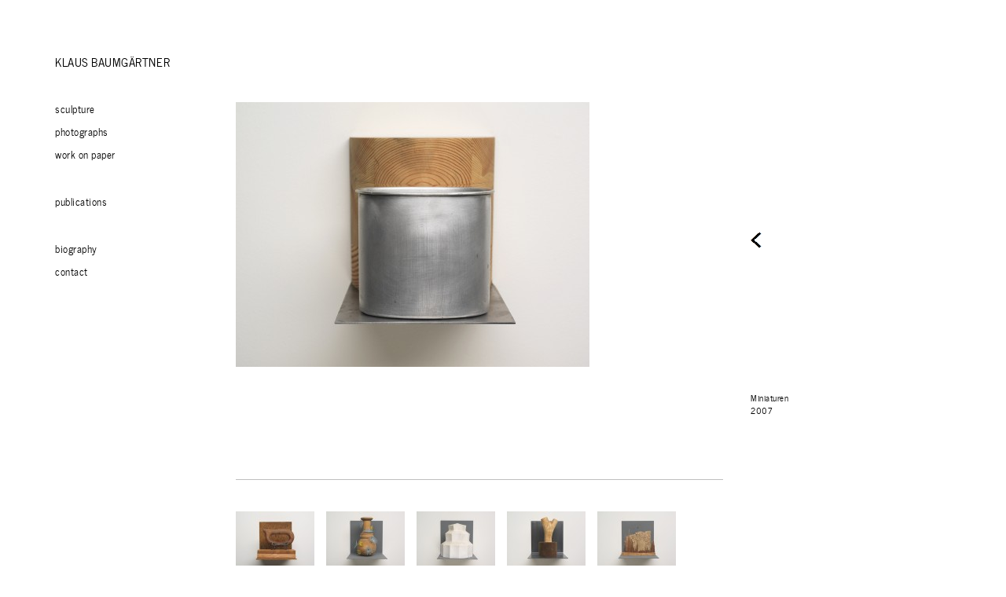

--- FILE ---
content_type: text/html; charset=UTF-8
request_url: https://www.klausbaumgartner.com/publication/sculpture-28/a-1919/
body_size: 7265
content:
<!DOCTYPE html>
<!--[if IE 7]>
<html class="ie ie7" lang="nl">
<![endif]-->
<!--[if IE 8]>
<html class="ie ie8" lang="nl">
<![endif]-->
<!--[if !(IE 7) | !(IE 8)  ]><!-->
<html lang="nl">
<!--<![endif]-->
<head>
<meta charset="UTF-8" />
<meta name="viewport" content="width=device-width, initial-scale=1.0">
<title>A 1919 | Klaus Baumgärtner</title>
<link rel="pingback" href="https://www.klausbaumgartner.com/xmlrpc.php" />
<!--[if lt IE 9]>
<script src="https://www.klausbaumgartner.com/wp-content/themes/klaus-thirteen/js/html5.js" type="text/javascript"></script>
<![endif]-->
<meta name='robots' content='max-image-preview:large' />
<link rel="alternate" type="application/rss+xml" title="Klaus Baumgärtner &raquo; feed" href="https://www.klausbaumgartner.com/feed/" />
<link rel="alternate" type="application/rss+xml" title="Klaus Baumgärtner &raquo; reactiesfeed" href="https://www.klausbaumgartner.com/comments/feed/" />
<link rel="alternate" type="application/rss+xml" title="Klaus Baumgärtner &raquo; A 1919 reactiesfeed" href="https://www.klausbaumgartner.com/publication/sculpture-28/a-1919/feed/" />
<script type="text/javascript">
window._wpemojiSettings = {"baseUrl":"https:\/\/s.w.org\/images\/core\/emoji\/14.0.0\/72x72\/","ext":".png","svgUrl":"https:\/\/s.w.org\/images\/core\/emoji\/14.0.0\/svg\/","svgExt":".svg","source":{"concatemoji":"https:\/\/www.klausbaumgartner.com\/wp-includes\/js\/wp-emoji-release.min.js?ver=6.1.9"}};
/*! This file is auto-generated */
!function(e,a,t){var n,r,o,i=a.createElement("canvas"),p=i.getContext&&i.getContext("2d");function s(e,t){var a=String.fromCharCode,e=(p.clearRect(0,0,i.width,i.height),p.fillText(a.apply(this,e),0,0),i.toDataURL());return p.clearRect(0,0,i.width,i.height),p.fillText(a.apply(this,t),0,0),e===i.toDataURL()}function c(e){var t=a.createElement("script");t.src=e,t.defer=t.type="text/javascript",a.getElementsByTagName("head")[0].appendChild(t)}for(o=Array("flag","emoji"),t.supports={everything:!0,everythingExceptFlag:!0},r=0;r<o.length;r++)t.supports[o[r]]=function(e){if(p&&p.fillText)switch(p.textBaseline="top",p.font="600 32px Arial",e){case"flag":return s([127987,65039,8205,9895,65039],[127987,65039,8203,9895,65039])?!1:!s([55356,56826,55356,56819],[55356,56826,8203,55356,56819])&&!s([55356,57332,56128,56423,56128,56418,56128,56421,56128,56430,56128,56423,56128,56447],[55356,57332,8203,56128,56423,8203,56128,56418,8203,56128,56421,8203,56128,56430,8203,56128,56423,8203,56128,56447]);case"emoji":return!s([129777,127995,8205,129778,127999],[129777,127995,8203,129778,127999])}return!1}(o[r]),t.supports.everything=t.supports.everything&&t.supports[o[r]],"flag"!==o[r]&&(t.supports.everythingExceptFlag=t.supports.everythingExceptFlag&&t.supports[o[r]]);t.supports.everythingExceptFlag=t.supports.everythingExceptFlag&&!t.supports.flag,t.DOMReady=!1,t.readyCallback=function(){t.DOMReady=!0},t.supports.everything||(n=function(){t.readyCallback()},a.addEventListener?(a.addEventListener("DOMContentLoaded",n,!1),e.addEventListener("load",n,!1)):(e.attachEvent("onload",n),a.attachEvent("onreadystatechange",function(){"complete"===a.readyState&&t.readyCallback()})),(e=t.source||{}).concatemoji?c(e.concatemoji):e.wpemoji&&e.twemoji&&(c(e.twemoji),c(e.wpemoji)))}(window,document,window._wpemojiSettings);
</script>
<style type="text/css">
img.wp-smiley,
img.emoji {
	display: inline !important;
	border: none !important;
	box-shadow: none !important;
	height: 1em !important;
	width: 1em !important;
	margin: 0 0.07em !important;
	vertical-align: -0.1em !important;
	background: none !important;
	padding: 0 !important;
}
</style>
	<link rel='stylesheet' id='wp-block-library-css' href='https://www.klausbaumgartner.com/wp-includes/css/dist/block-library/style.min.css?ver=6.1.9' type='text/css' media='all' />
<link rel='stylesheet' id='classic-theme-styles-css' href='https://www.klausbaumgartner.com/wp-includes/css/classic-themes.min.css?ver=1' type='text/css' media='all' />
<style id='global-styles-inline-css' type='text/css'>
body{--wp--preset--color--black: #000000;--wp--preset--color--cyan-bluish-gray: #abb8c3;--wp--preset--color--white: #ffffff;--wp--preset--color--pale-pink: #f78da7;--wp--preset--color--vivid-red: #cf2e2e;--wp--preset--color--luminous-vivid-orange: #ff6900;--wp--preset--color--luminous-vivid-amber: #fcb900;--wp--preset--color--light-green-cyan: #7bdcb5;--wp--preset--color--vivid-green-cyan: #00d084;--wp--preset--color--pale-cyan-blue: #8ed1fc;--wp--preset--color--vivid-cyan-blue: #0693e3;--wp--preset--color--vivid-purple: #9b51e0;--wp--preset--gradient--vivid-cyan-blue-to-vivid-purple: linear-gradient(135deg,rgba(6,147,227,1) 0%,rgb(155,81,224) 100%);--wp--preset--gradient--light-green-cyan-to-vivid-green-cyan: linear-gradient(135deg,rgb(122,220,180) 0%,rgb(0,208,130) 100%);--wp--preset--gradient--luminous-vivid-amber-to-luminous-vivid-orange: linear-gradient(135deg,rgba(252,185,0,1) 0%,rgba(255,105,0,1) 100%);--wp--preset--gradient--luminous-vivid-orange-to-vivid-red: linear-gradient(135deg,rgba(255,105,0,1) 0%,rgb(207,46,46) 100%);--wp--preset--gradient--very-light-gray-to-cyan-bluish-gray: linear-gradient(135deg,rgb(238,238,238) 0%,rgb(169,184,195) 100%);--wp--preset--gradient--cool-to-warm-spectrum: linear-gradient(135deg,rgb(74,234,220) 0%,rgb(151,120,209) 20%,rgb(207,42,186) 40%,rgb(238,44,130) 60%,rgb(251,105,98) 80%,rgb(254,248,76) 100%);--wp--preset--gradient--blush-light-purple: linear-gradient(135deg,rgb(255,206,236) 0%,rgb(152,150,240) 100%);--wp--preset--gradient--blush-bordeaux: linear-gradient(135deg,rgb(254,205,165) 0%,rgb(254,45,45) 50%,rgb(107,0,62) 100%);--wp--preset--gradient--luminous-dusk: linear-gradient(135deg,rgb(255,203,112) 0%,rgb(199,81,192) 50%,rgb(65,88,208) 100%);--wp--preset--gradient--pale-ocean: linear-gradient(135deg,rgb(255,245,203) 0%,rgb(182,227,212) 50%,rgb(51,167,181) 100%);--wp--preset--gradient--electric-grass: linear-gradient(135deg,rgb(202,248,128) 0%,rgb(113,206,126) 100%);--wp--preset--gradient--midnight: linear-gradient(135deg,rgb(2,3,129) 0%,rgb(40,116,252) 100%);--wp--preset--duotone--dark-grayscale: url('#wp-duotone-dark-grayscale');--wp--preset--duotone--grayscale: url('#wp-duotone-grayscale');--wp--preset--duotone--purple-yellow: url('#wp-duotone-purple-yellow');--wp--preset--duotone--blue-red: url('#wp-duotone-blue-red');--wp--preset--duotone--midnight: url('#wp-duotone-midnight');--wp--preset--duotone--magenta-yellow: url('#wp-duotone-magenta-yellow');--wp--preset--duotone--purple-green: url('#wp-duotone-purple-green');--wp--preset--duotone--blue-orange: url('#wp-duotone-blue-orange');--wp--preset--font-size--small: 13px;--wp--preset--font-size--medium: 20px;--wp--preset--font-size--large: 36px;--wp--preset--font-size--x-large: 42px;--wp--preset--spacing--20: 0.44rem;--wp--preset--spacing--30: 0.67rem;--wp--preset--spacing--40: 1rem;--wp--preset--spacing--50: 1.5rem;--wp--preset--spacing--60: 2.25rem;--wp--preset--spacing--70: 3.38rem;--wp--preset--spacing--80: 5.06rem;}:where(.is-layout-flex){gap: 0.5em;}body .is-layout-flow > .alignleft{float: left;margin-inline-start: 0;margin-inline-end: 2em;}body .is-layout-flow > .alignright{float: right;margin-inline-start: 2em;margin-inline-end: 0;}body .is-layout-flow > .aligncenter{margin-left: auto !important;margin-right: auto !important;}body .is-layout-constrained > .alignleft{float: left;margin-inline-start: 0;margin-inline-end: 2em;}body .is-layout-constrained > .alignright{float: right;margin-inline-start: 2em;margin-inline-end: 0;}body .is-layout-constrained > .aligncenter{margin-left: auto !important;margin-right: auto !important;}body .is-layout-constrained > :where(:not(.alignleft):not(.alignright):not(.alignfull)){max-width: var(--wp--style--global--content-size);margin-left: auto !important;margin-right: auto !important;}body .is-layout-constrained > .alignwide{max-width: var(--wp--style--global--wide-size);}body .is-layout-flex{display: flex;}body .is-layout-flex{flex-wrap: wrap;align-items: center;}body .is-layout-flex > *{margin: 0;}:where(.wp-block-columns.is-layout-flex){gap: 2em;}.has-black-color{color: var(--wp--preset--color--black) !important;}.has-cyan-bluish-gray-color{color: var(--wp--preset--color--cyan-bluish-gray) !important;}.has-white-color{color: var(--wp--preset--color--white) !important;}.has-pale-pink-color{color: var(--wp--preset--color--pale-pink) !important;}.has-vivid-red-color{color: var(--wp--preset--color--vivid-red) !important;}.has-luminous-vivid-orange-color{color: var(--wp--preset--color--luminous-vivid-orange) !important;}.has-luminous-vivid-amber-color{color: var(--wp--preset--color--luminous-vivid-amber) !important;}.has-light-green-cyan-color{color: var(--wp--preset--color--light-green-cyan) !important;}.has-vivid-green-cyan-color{color: var(--wp--preset--color--vivid-green-cyan) !important;}.has-pale-cyan-blue-color{color: var(--wp--preset--color--pale-cyan-blue) !important;}.has-vivid-cyan-blue-color{color: var(--wp--preset--color--vivid-cyan-blue) !important;}.has-vivid-purple-color{color: var(--wp--preset--color--vivid-purple) !important;}.has-black-background-color{background-color: var(--wp--preset--color--black) !important;}.has-cyan-bluish-gray-background-color{background-color: var(--wp--preset--color--cyan-bluish-gray) !important;}.has-white-background-color{background-color: var(--wp--preset--color--white) !important;}.has-pale-pink-background-color{background-color: var(--wp--preset--color--pale-pink) !important;}.has-vivid-red-background-color{background-color: var(--wp--preset--color--vivid-red) !important;}.has-luminous-vivid-orange-background-color{background-color: var(--wp--preset--color--luminous-vivid-orange) !important;}.has-luminous-vivid-amber-background-color{background-color: var(--wp--preset--color--luminous-vivid-amber) !important;}.has-light-green-cyan-background-color{background-color: var(--wp--preset--color--light-green-cyan) !important;}.has-vivid-green-cyan-background-color{background-color: var(--wp--preset--color--vivid-green-cyan) !important;}.has-pale-cyan-blue-background-color{background-color: var(--wp--preset--color--pale-cyan-blue) !important;}.has-vivid-cyan-blue-background-color{background-color: var(--wp--preset--color--vivid-cyan-blue) !important;}.has-vivid-purple-background-color{background-color: var(--wp--preset--color--vivid-purple) !important;}.has-black-border-color{border-color: var(--wp--preset--color--black) !important;}.has-cyan-bluish-gray-border-color{border-color: var(--wp--preset--color--cyan-bluish-gray) !important;}.has-white-border-color{border-color: var(--wp--preset--color--white) !important;}.has-pale-pink-border-color{border-color: var(--wp--preset--color--pale-pink) !important;}.has-vivid-red-border-color{border-color: var(--wp--preset--color--vivid-red) !important;}.has-luminous-vivid-orange-border-color{border-color: var(--wp--preset--color--luminous-vivid-orange) !important;}.has-luminous-vivid-amber-border-color{border-color: var(--wp--preset--color--luminous-vivid-amber) !important;}.has-light-green-cyan-border-color{border-color: var(--wp--preset--color--light-green-cyan) !important;}.has-vivid-green-cyan-border-color{border-color: var(--wp--preset--color--vivid-green-cyan) !important;}.has-pale-cyan-blue-border-color{border-color: var(--wp--preset--color--pale-cyan-blue) !important;}.has-vivid-cyan-blue-border-color{border-color: var(--wp--preset--color--vivid-cyan-blue) !important;}.has-vivid-purple-border-color{border-color: var(--wp--preset--color--vivid-purple) !important;}.has-vivid-cyan-blue-to-vivid-purple-gradient-background{background: var(--wp--preset--gradient--vivid-cyan-blue-to-vivid-purple) !important;}.has-light-green-cyan-to-vivid-green-cyan-gradient-background{background: var(--wp--preset--gradient--light-green-cyan-to-vivid-green-cyan) !important;}.has-luminous-vivid-amber-to-luminous-vivid-orange-gradient-background{background: var(--wp--preset--gradient--luminous-vivid-amber-to-luminous-vivid-orange) !important;}.has-luminous-vivid-orange-to-vivid-red-gradient-background{background: var(--wp--preset--gradient--luminous-vivid-orange-to-vivid-red) !important;}.has-very-light-gray-to-cyan-bluish-gray-gradient-background{background: var(--wp--preset--gradient--very-light-gray-to-cyan-bluish-gray) !important;}.has-cool-to-warm-spectrum-gradient-background{background: var(--wp--preset--gradient--cool-to-warm-spectrum) !important;}.has-blush-light-purple-gradient-background{background: var(--wp--preset--gradient--blush-light-purple) !important;}.has-blush-bordeaux-gradient-background{background: var(--wp--preset--gradient--blush-bordeaux) !important;}.has-luminous-dusk-gradient-background{background: var(--wp--preset--gradient--luminous-dusk) !important;}.has-pale-ocean-gradient-background{background: var(--wp--preset--gradient--pale-ocean) !important;}.has-electric-grass-gradient-background{background: var(--wp--preset--gradient--electric-grass) !important;}.has-midnight-gradient-background{background: var(--wp--preset--gradient--midnight) !important;}.has-small-font-size{font-size: var(--wp--preset--font-size--small) !important;}.has-medium-font-size{font-size: var(--wp--preset--font-size--medium) !important;}.has-large-font-size{font-size: var(--wp--preset--font-size--large) !important;}.has-x-large-font-size{font-size: var(--wp--preset--font-size--x-large) !important;}
.wp-block-navigation a:where(:not(.wp-element-button)){color: inherit;}
:where(.wp-block-columns.is-layout-flex){gap: 2em;}
.wp-block-pullquote{font-size: 1.5em;line-height: 1.6;}
</style>
<link rel='stylesheet' id='font-opensans-css' href='https://www.klausbaumgartner.com/wp-content/themes/klaus-thirteen/font/newscycle/stylesheet.css?ver=6.1.9' type='text/css' media='all' />
<link rel='stylesheet' id='theme-ui-css' href='https://www.klausbaumgartner.com/wp-content/uploads/wp-less/klaus-thirteen/style/ui-61be8b4ed3.css' type='text/css' media='all' />
<script type='text/javascript' src='https://www.klausbaumgartner.com/wp-includes/js/jquery/jquery.min.js?ver=3.6.1' id='jquery-core-js'></script>
<script type='text/javascript' src='https://www.klausbaumgartner.com/wp-includes/js/jquery/jquery-migrate.min.js?ver=3.3.2' id='jquery-migrate-js'></script>
<link rel="https://api.w.org/" href="https://www.klausbaumgartner.com/wp-json/" /><link rel="alternate" type="application/json" href="https://www.klausbaumgartner.com/wp-json/wp/v2/media/197" /><link rel="EditURI" type="application/rsd+xml" title="RSD" href="https://www.klausbaumgartner.com/xmlrpc.php?rsd" />
<link rel="wlwmanifest" type="application/wlwmanifest+xml" href="https://www.klausbaumgartner.com/wp-includes/wlwmanifest.xml" />
<meta name="generator" content="WordPress 6.1.9" />
<link rel='shortlink' href='https://www.klausbaumgartner.com/?p=197' />
<link rel="alternate" type="application/json+oembed" href="https://www.klausbaumgartner.com/wp-json/oembed/1.0/embed?url=https%3A%2F%2Fwww.klausbaumgartner.com%2Fpublication%2Fsculpture-28%2Fa-1919%2F" />
<link rel="alternate" type="text/xml+oembed" href="https://www.klausbaumgartner.com/wp-json/oembed/1.0/embed?url=https%3A%2F%2Fwww.klausbaumgartner.com%2Fpublication%2Fsculpture-28%2Fa-1919%2F&#038;format=xml" />
</head>

<body class="attachment attachment-template-default single single-attachment postid-197 attachmentid-197 attachment-jpeg">
<div id="page" class="hfeed site">

	<!--[if lt IE 8]>
	<div id="browser_nag">
		<p>Het lijkt erop dat je een oude versie van Internet Explorer gebruikt. Het gebruiken van een gedateerde browser maakt je computer onveilig. Werk nu je browser bij voor de beste ervaring.</p>
		<p><a target="_blank" href="http://www.microsoft.com/windows/internet-explorer/">Update Internet Explorer</A> of leer je hoe goed en veilig kunt <a target="_blank" href="http://browsehappy.com/?locale=nl_NL">bladeren</a>.</p>
	</div>
	<![endif]-->
	
	<header id="masthead" class="site-header span12" role="banner">
	
		<div id="branding" class="vcard">
		
			<a class="site-title url fn n" href="https://www.klausbaumgartner.com/" title="Klaus Baumgärtner" rel="home">Klaus Baumgärtner</a>
			
		</div> <!-- #branding -->   

	</header><!-- #masthead -->
		
	
	<div id="main" class="wrapper">
	
		<nav id="primary-nav">         
			
                    <ul id="menu-menu-1" class="nav"><li id="menu-item-34" class="menu-item menu-item-type-taxonomy menu-item-object-medium menu-item-34"><a href="https://www.klausbaumgartner.com/m/sculpture/">Sculpture</a></li>
<li id="menu-item-32" class="menu-item menu-item-type-taxonomy menu-item-object-medium menu-item-32"><a href="https://www.klausbaumgartner.com/m/photographs/">Photographs</a></li>
<li id="menu-item-35" class="seperator menu-item menu-item-type-taxonomy menu-item-object-medium menu-item-35"><a href="https://www.klausbaumgartner.com/m/work-on-paper/">Work on paper</a></li>
<li id="menu-item-33" class="seperator menu-item menu-item-type-taxonomy menu-item-object-medium menu-item-33"><a href="https://www.klausbaumgartner.com/m/publications/">Publications</a></li>
<li id="menu-item-26" class="menu-item menu-item-type-post_type menu-item-object-page menu-item-has-children menu-item-26"><a href="https://www.klausbaumgartner.com/biography/">Biography</a>
<ul class="sub-menu">
	<li id="menu-item-27" class="menu-item menu-item-type-post_type menu-item-object-page menu-item-27"><a href="https://www.klausbaumgartner.com/biography/bibliography/">Bibliography</a></li>
	<li id="menu-item-29" class="menu-item menu-item-type-post_type menu-item-object-page menu-item-29"><a href="https://www.klausbaumgartner.com/biography/exhibitions/">Exhibitions</a></li>
	<li id="menu-item-338" class="menu-item menu-item-type-post_type menu-item-object-page menu-item-338"><a href="https://www.klausbaumgartner.com/biography/participations/">Participations</a></li>
	<li id="menu-item-30" class="menu-item menu-item-type-post_type menu-item-object-page menu-item-30"><a href="https://www.klausbaumgartner.com/biography/writings/">Writings</a></li>
	<li id="menu-item-43" class="menu-item menu-item-type-post_type menu-item-object-page menu-item-43"><a href="https://www.klausbaumgartner.com/biography/album/">Album</a></li>
</ul>
</li>
<li id="menu-item-31" class="menu-item menu-item-type-post_type menu-item-object-page menu-item-31"><a href="https://www.klausbaumgartner.com/contact/">Contact</a></li>
</ul>    		
		</nav>

<div id="primary" class="site-content">
	<div id="content" role="main">

		<div id="the_attachment">
									
						<img src="https://www.klausbaumgartner.com/wp-content/uploads/2014/06/Miniaturen-006_L-450x337.jpg"
					width="450"
					height="337" class="attachment-medium" />
					
							
		
						
			<div class="entry-content">
								<p>Miniaturen<br />
2007</p>
			</div>
		</div>
		
		<div class="horz"></div>
		<ul class="list-publications masonry" id="publications">
		<li style="width:100px; height:75px;" class="post-attachment mime-image-jpeg data-design-thumbnail"><a href='https://www.klausbaumgartner.com/publication/sculpture-28/a-1912/'><img width="100" height="75" src="https://www.klausbaumgartner.com/wp-content/uploads/2014/06/Miniaturen-001_L-100x75.jpg" class="attachment-publication-thumbnail size-publication-thumbnail" alt="" decoding="async" loading="lazy" srcset="https://www.klausbaumgartner.com/wp-content/uploads/2014/06/Miniaturen-001_L-100x75.jpg 100w, https://www.klausbaumgartner.com/wp-content/uploads/2014/06/Miniaturen-001_L-300x225.jpg 300w, https://www.klausbaumgartner.com/wp-content/uploads/2014/06/Miniaturen-001_L-1024x768.jpg 1024w, https://www.klausbaumgartner.com/wp-content/uploads/2014/06/Miniaturen-001_L-450x337.jpg 450w, https://www.klausbaumgartner.com/wp-content/uploads/2014/06/Miniaturen-001_L-99x75.jpg 99w, https://www.klausbaumgartner.com/wp-content/uploads/2014/06/Miniaturen-001_L-359x270.jpg 359w, https://www.klausbaumgartner.com/wp-content/uploads/2014/06/Miniaturen-001_L.jpg 1813w" sizes="(max-width: 100px) 100vw, 100px" /></a></li><li style="width:100px; height:75px;" class="post-attachment mime-image-jpeg data-design-thumbnail"><a href='https://www.klausbaumgartner.com/publication/sculpture-28/a-1913/'><img width="100" height="75" src="https://www.klausbaumgartner.com/wp-content/uploads/2014/06/Miniaturen-002_L-100x75.jpg" class="attachment-publication-thumbnail size-publication-thumbnail" alt="" decoding="async" loading="lazy" srcset="https://www.klausbaumgartner.com/wp-content/uploads/2014/06/Miniaturen-002_L-100x75.jpg 100w, https://www.klausbaumgartner.com/wp-content/uploads/2014/06/Miniaturen-002_L-300x225.jpg 300w, https://www.klausbaumgartner.com/wp-content/uploads/2014/06/Miniaturen-002_L-1024x768.jpg 1024w, https://www.klausbaumgartner.com/wp-content/uploads/2014/06/Miniaturen-002_L-450x337.jpg 450w, https://www.klausbaumgartner.com/wp-content/uploads/2014/06/Miniaturen-002_L-99x75.jpg 99w, https://www.klausbaumgartner.com/wp-content/uploads/2014/06/Miniaturen-002_L-359x270.jpg 359w, https://www.klausbaumgartner.com/wp-content/uploads/2014/06/Miniaturen-002_L.jpg 1813w" sizes="(max-width: 100px) 100vw, 100px" /></a></li><li style="width:100px; height:75px;" class="post-attachment mime-image-jpeg data-design-thumbnail"><a href='https://www.klausbaumgartner.com/publication/sculpture-28/a-1914/'><img width="100" height="75" src="https://www.klausbaumgartner.com/wp-content/uploads/2014/06/Miniaturen-003_L-100x75.jpg" class="attachment-publication-thumbnail size-publication-thumbnail" alt="" decoding="async" loading="lazy" srcset="https://www.klausbaumgartner.com/wp-content/uploads/2014/06/Miniaturen-003_L-100x75.jpg 100w, https://www.klausbaumgartner.com/wp-content/uploads/2014/06/Miniaturen-003_L-300x225.jpg 300w, https://www.klausbaumgartner.com/wp-content/uploads/2014/06/Miniaturen-003_L-1024x768.jpg 1024w, https://www.klausbaumgartner.com/wp-content/uploads/2014/06/Miniaturen-003_L-450x337.jpg 450w, https://www.klausbaumgartner.com/wp-content/uploads/2014/06/Miniaturen-003_L-99x75.jpg 99w, https://www.klausbaumgartner.com/wp-content/uploads/2014/06/Miniaturen-003_L-359x270.jpg 359w, https://www.klausbaumgartner.com/wp-content/uploads/2014/06/Miniaturen-003_L.jpg 1813w" sizes="(max-width: 100px) 100vw, 100px" /></a></li><li style="width:100px; height:75px;" class="post-attachment mime-image-jpeg data-design-thumbnail"><a href='https://www.klausbaumgartner.com/publication/sculpture-28/a-1916/'><img width="100" height="75" src="https://www.klausbaumgartner.com/wp-content/uploads/2014/06/Miniaturen-004_L-100x75.jpg" class="attachment-publication-thumbnail size-publication-thumbnail" alt="" decoding="async" loading="lazy" srcset="https://www.klausbaumgartner.com/wp-content/uploads/2014/06/Miniaturen-004_L-100x75.jpg 100w, https://www.klausbaumgartner.com/wp-content/uploads/2014/06/Miniaturen-004_L-300x225.jpg 300w, https://www.klausbaumgartner.com/wp-content/uploads/2014/06/Miniaturen-004_L-1024x768.jpg 1024w, https://www.klausbaumgartner.com/wp-content/uploads/2014/06/Miniaturen-004_L-450x337.jpg 450w, https://www.klausbaumgartner.com/wp-content/uploads/2014/06/Miniaturen-004_L-99x75.jpg 99w, https://www.klausbaumgartner.com/wp-content/uploads/2014/06/Miniaturen-004_L-359x270.jpg 359w, https://www.klausbaumgartner.com/wp-content/uploads/2014/06/Miniaturen-004_L.jpg 1813w" sizes="(max-width: 100px) 100vw, 100px" /></a></li><li style="width:100px; height:75px;" class="post-attachment mime-image-jpeg data-design-thumbnail"><a href='https://www.klausbaumgartner.com/publication/sculpture-28/a-1918/'><img width="100" height="75" src="https://www.klausbaumgartner.com/wp-content/uploads/2014/06/Miniaturen-005_L-100x75.jpg" class="attachment-publication-thumbnail size-publication-thumbnail" alt="" decoding="async" loading="lazy" srcset="https://www.klausbaumgartner.com/wp-content/uploads/2014/06/Miniaturen-005_L-100x75.jpg 100w, https://www.klausbaumgartner.com/wp-content/uploads/2014/06/Miniaturen-005_L-300x225.jpg 300w, https://www.klausbaumgartner.com/wp-content/uploads/2014/06/Miniaturen-005_L-1024x768.jpg 1024w, https://www.klausbaumgartner.com/wp-content/uploads/2014/06/Miniaturen-005_L-450x337.jpg 450w, https://www.klausbaumgartner.com/wp-content/uploads/2014/06/Miniaturen-005_L-99x75.jpg 99w, https://www.klausbaumgartner.com/wp-content/uploads/2014/06/Miniaturen-005_L-359x270.jpg 359w, https://www.klausbaumgartner.com/wp-content/uploads/2014/06/Miniaturen-005_L.jpg 1813w" sizes="(max-width: 100px) 100vw, 100px" /></a></li><li style="width:100px; height:75px;" class="post-attachment mime-image-jpeg data-design-thumbnail"><a href='https://www.klausbaumgartner.com/publication/sculpture-28/a-1919/'><img width="100" height="75" src="https://www.klausbaumgartner.com/wp-content/uploads/2014/06/Miniaturen-006_L-100x75.jpg" class="attachment-publication-thumbnail size-publication-thumbnail" alt="" decoding="async" loading="lazy" srcset="https://www.klausbaumgartner.com/wp-content/uploads/2014/06/Miniaturen-006_L-100x75.jpg 100w, https://www.klausbaumgartner.com/wp-content/uploads/2014/06/Miniaturen-006_L-300x225.jpg 300w, https://www.klausbaumgartner.com/wp-content/uploads/2014/06/Miniaturen-006_L-1024x768.jpg 1024w, https://www.klausbaumgartner.com/wp-content/uploads/2014/06/Miniaturen-006_L-450x337.jpg 450w, https://www.klausbaumgartner.com/wp-content/uploads/2014/06/Miniaturen-006_L-99x75.jpg 99w, https://www.klausbaumgartner.com/wp-content/uploads/2014/06/Miniaturen-006_L-359x270.jpg 359w, https://www.klausbaumgartner.com/wp-content/uploads/2014/06/Miniaturen-006_L.jpg 1813w" sizes="(max-width: 100px) 100vw, 100px" /></a></li>		</ul>
		<div class="horz"></div>
				
		
		<nav>
			<span class="prev-link">
				<a rel="prev" href="https://www.klausbaumgartner.com/publication/sculpture-28/a-1918/"><img src="https://www.klausbaumgartner.com/wp-content/themes/klaus-thirteen/img/prev.png"/></a>			</span> <span class="next-link">
							</span>
		</nav>

				
		<ul class="list-publications masonry publications-nav" data-term="term-sculpture" id="attachment-navigation">
		
			<li id="attachment-167" style="width:67px; height:100px; left:0px; top:0px;"><a  href="https://www.klausbaumgartner.com/publication/sculpture-1/"><img width="67" height="100" src="https://www.klausbaumgartner.com/wp-content/uploads/2014/06/14-03-13_Klaus-Baumgartner_0003_staand_L-67x100.jpg" class="attachment-publication-thumbnail size-publication-thumbnail" alt="" decoding="async" loading="lazy" srcset="https://www.klausbaumgartner.com/wp-content/uploads/2014/06/14-03-13_Klaus-Baumgartner_0003_staand_L-67x100.jpg 67w, https://www.klausbaumgartner.com/wp-content/uploads/2014/06/14-03-13_Klaus-Baumgartner_0003_staand_L-203x300.jpg 203w, https://www.klausbaumgartner.com/wp-content/uploads/2014/06/14-03-13_Klaus-Baumgartner_0003_staand_L-695x1024.jpg 695w, https://www.klausbaumgartner.com/wp-content/uploads/2014/06/14-03-13_Klaus-Baumgartner_0003_staand_L-271x400.jpg 271w, https://www.klausbaumgartner.com/wp-content/uploads/2014/06/14-03-13_Klaus-Baumgartner_0003_staand_L-50x75.jpg 50w, https://www.klausbaumgartner.com/wp-content/uploads/2014/06/14-03-13_Klaus-Baumgartner_0003_staand_L-183x270.jpg 183w" sizes="(max-width: 67px) 100vw, 67px" /><span class="year"></span></a></li><li id="attachment-168" style="width:100px; height:75px; left:83px; top:0px;"><a  href="https://www.klausbaumgartner.com/publication/sculpture-2/"><img width="100" height="75" src="https://www.klausbaumgartner.com/wp-content/uploads/2014/06/14-03-13_Klaus-Baumgartner_0005_L-100x75.jpg" class="attachment-publication-thumbnail size-publication-thumbnail" alt="" decoding="async" loading="lazy" srcset="https://www.klausbaumgartner.com/wp-content/uploads/2014/06/14-03-13_Klaus-Baumgartner_0005_L-100x75.jpg 100w, https://www.klausbaumgartner.com/wp-content/uploads/2014/06/14-03-13_Klaus-Baumgartner_0005_L-300x225.jpg 300w, https://www.klausbaumgartner.com/wp-content/uploads/2014/06/14-03-13_Klaus-Baumgartner_0005_L-1024x768.jpg 1024w, https://www.klausbaumgartner.com/wp-content/uploads/2014/06/14-03-13_Klaus-Baumgartner_0005_L-450x337.jpg 450w, https://www.klausbaumgartner.com/wp-content/uploads/2014/06/14-03-13_Klaus-Baumgartner_0005_L-99x75.jpg 99w, https://www.klausbaumgartner.com/wp-content/uploads/2014/06/14-03-13_Klaus-Baumgartner_0005_L-359x270.jpg 359w" sizes="(max-width: 100px) 100vw, 100px" /><span class="year"></span></a></li><li id="attachment-169" style="width:100px; height:75px; left:198px; top:0px;"><a  href="https://www.klausbaumgartner.com/publication/sculpture-3/"><img width="100" height="75" src="https://www.klausbaumgartner.com/wp-content/uploads/2014/06/14-03-13_Klaus-Baumgartner_0007_L-100x75.jpg" class="attachment-publication-thumbnail size-publication-thumbnail" alt="" decoding="async" loading="lazy" srcset="https://www.klausbaumgartner.com/wp-content/uploads/2014/06/14-03-13_Klaus-Baumgartner_0007_L-100x75.jpg 100w, https://www.klausbaumgartner.com/wp-content/uploads/2014/06/14-03-13_Klaus-Baumgartner_0007_L-300x225.jpg 300w, https://www.klausbaumgartner.com/wp-content/uploads/2014/06/14-03-13_Klaus-Baumgartner_0007_L-1024x768.jpg 1024w, https://www.klausbaumgartner.com/wp-content/uploads/2014/06/14-03-13_Klaus-Baumgartner_0007_L-450x337.jpg 450w, https://www.klausbaumgartner.com/wp-content/uploads/2014/06/14-03-13_Klaus-Baumgartner_0007_L-99x75.jpg 99w, https://www.klausbaumgartner.com/wp-content/uploads/2014/06/14-03-13_Klaus-Baumgartner_0007_L-359x270.jpg 359w" sizes="(max-width: 100px) 100vw, 100px" /><span class="year"></span></a></li><li id="attachment-170" style="width:100px; height:75px; left:313px; top:0px;"><a  href="https://www.klausbaumgartner.com/publication/sculpture-4/"><img width="100" height="75" src="https://www.klausbaumgartner.com/wp-content/uploads/2014/06/14-03-13_Klaus-Baumgartner_0008_L-100x75.jpg" class="attachment-publication-thumbnail size-publication-thumbnail" alt="" decoding="async" loading="lazy" srcset="https://www.klausbaumgartner.com/wp-content/uploads/2014/06/14-03-13_Klaus-Baumgartner_0008_L-100x75.jpg 100w, https://www.klausbaumgartner.com/wp-content/uploads/2014/06/14-03-13_Klaus-Baumgartner_0008_L-300x225.jpg 300w, https://www.klausbaumgartner.com/wp-content/uploads/2014/06/14-03-13_Klaus-Baumgartner_0008_L-1024x768.jpg 1024w, https://www.klausbaumgartner.com/wp-content/uploads/2014/06/14-03-13_Klaus-Baumgartner_0008_L-450x337.jpg 450w, https://www.klausbaumgartner.com/wp-content/uploads/2014/06/14-03-13_Klaus-Baumgartner_0008_L-99x75.jpg 99w, https://www.klausbaumgartner.com/wp-content/uploads/2014/06/14-03-13_Klaus-Baumgartner_0008_L-359x270.jpg 359w" sizes="(max-width: 100px) 100vw, 100px" /><span class="year"></span></a></li><li id="attachment-171" style="width:75px; height:100px; left:428px; top:0px;"><a  href="https://www.klausbaumgartner.com/publication/sculpture-5/"><img width="75" height="100" src="https://www.klausbaumgartner.com/wp-content/uploads/2014/06/14-03-13_Klaus-Baumgartner_0012_L-75x100.jpg" class="attachment-publication-thumbnail size-publication-thumbnail" alt="" decoding="async" loading="lazy" srcset="https://www.klausbaumgartner.com/wp-content/uploads/2014/06/14-03-13_Klaus-Baumgartner_0012_L-75x100.jpg 75w, https://www.klausbaumgartner.com/wp-content/uploads/2014/06/14-03-13_Klaus-Baumgartner_0012_L-225x300.jpg 225w, https://www.klausbaumgartner.com/wp-content/uploads/2014/06/14-03-13_Klaus-Baumgartner_0012_L-768x1024.jpg 768w, https://www.klausbaumgartner.com/wp-content/uploads/2014/06/14-03-13_Klaus-Baumgartner_0012_L-300x400.jpg 300w, https://www.klausbaumgartner.com/wp-content/uploads/2014/06/14-03-13_Klaus-Baumgartner_0012_L-56x75.jpg 56w, https://www.klausbaumgartner.com/wp-content/uploads/2014/06/14-03-13_Klaus-Baumgartner_0012_L-202x270.jpg 202w, https://www.klausbaumgartner.com/wp-content/uploads/2014/06/14-03-13_Klaus-Baumgartner_0012_L.jpg 1804w" sizes="(max-width: 75px) 100vw, 75px" /><span class="year"></span></a></li><li id="attachment-175" style="width:75px; height:100px; left:0px; top:115px;"><a  href="https://www.klausbaumgartner.com/publication/sculpture-8/"><img width="75" height="100" src="https://www.klausbaumgartner.com/wp-content/uploads/2014/06/14-03-13_Klaus-Baumgartner_0019_L-75x100.jpg" class="attachment-publication-thumbnail size-publication-thumbnail" alt="" decoding="async" loading="lazy" srcset="https://www.klausbaumgartner.com/wp-content/uploads/2014/06/14-03-13_Klaus-Baumgartner_0019_L-75x100.jpg 75w, https://www.klausbaumgartner.com/wp-content/uploads/2014/06/14-03-13_Klaus-Baumgartner_0019_L-225x300.jpg 225w, https://www.klausbaumgartner.com/wp-content/uploads/2014/06/14-03-13_Klaus-Baumgartner_0019_L-768x1024.jpg 768w, https://www.klausbaumgartner.com/wp-content/uploads/2014/06/14-03-13_Klaus-Baumgartner_0019_L-300x400.jpg 300w, https://www.klausbaumgartner.com/wp-content/uploads/2014/06/14-03-13_Klaus-Baumgartner_0019_L-56x75.jpg 56w, https://www.klausbaumgartner.com/wp-content/uploads/2014/06/14-03-13_Klaus-Baumgartner_0019_L-202x270.jpg 202w, https://www.klausbaumgartner.com/wp-content/uploads/2014/06/14-03-13_Klaus-Baumgartner_0019_L.jpg 1804w" sizes="(max-width: 75px) 100vw, 75px" /><span class="year"></span></a></li><li id="attachment-177" style="width:74px; height:100px; left:90px; top:90px;"><a  href="https://www.klausbaumgartner.com/publication/sculpture-10/"><img width="74" height="100" src="https://www.klausbaumgartner.com/wp-content/uploads/2014/06/klaus_object_002_L-74x100.jpg" class="attachment-publication-thumbnail size-publication-thumbnail" alt="" decoding="async" loading="lazy" srcset="https://www.klausbaumgartner.com/wp-content/uploads/2014/06/klaus_object_002_L-74x100.jpg 74w, https://www.klausbaumgartner.com/wp-content/uploads/2014/06/klaus_object_002_L-223x300.jpg 223w, https://www.klausbaumgartner.com/wp-content/uploads/2014/06/klaus_object_002_L-761x1024.jpg 761w, https://www.klausbaumgartner.com/wp-content/uploads/2014/06/klaus_object_002_L-297x400.jpg 297w, https://www.klausbaumgartner.com/wp-content/uploads/2014/06/klaus_object_002_L-55x75.jpg 55w, https://www.klausbaumgartner.com/wp-content/uploads/2014/06/klaus_object_002_L-200x270.jpg 200w, https://www.klausbaumgartner.com/wp-content/uploads/2014/06/klaus_object_002_L.jpg 830w" sizes="(max-width: 74px) 100vw, 74px" /><span class="year"></span></a></li><li id="attachment-251" style="width:74px; height:100px; left:176px; top:90px;"><a  href="https://www.klausbaumgartner.com/publication/sculpture-17/"><img width="74" height="100" src="https://www.klausbaumgartner.com/wp-content/uploads/2014/07/klaus_object_010_L-74x100.jpg" class="attachment-publication-thumbnail size-publication-thumbnail" alt="" decoding="async" loading="lazy" srcset="https://www.klausbaumgartner.com/wp-content/uploads/2014/07/klaus_object_010_L-74x100.jpg 74w, https://www.klausbaumgartner.com/wp-content/uploads/2014/07/klaus_object_010_L-223x300.jpg 223w, https://www.klausbaumgartner.com/wp-content/uploads/2014/07/klaus_object_010_L-297x400.jpg 297w, https://www.klausbaumgartner.com/wp-content/uploads/2014/07/klaus_object_010_L-55x75.jpg 55w, https://www.klausbaumgartner.com/wp-content/uploads/2014/07/klaus_object_010_L-200x270.jpg 200w, https://www.klausbaumgartner.com/wp-content/uploads/2014/07/klaus_object_010_L.jpg 732w" sizes="(max-width: 74px) 100vw, 74px" /><span class="year"></span></a></li><li id="attachment-172" style="width:100px; height:75px; left:265px; top:90px;"><a  href="https://www.klausbaumgartner.com/publication/sculpture-6/"><img width="100" height="75" src="https://www.klausbaumgartner.com/wp-content/uploads/2014/06/14-03-13_Klaus-Baumgartner_0013_L-100x75.jpg" class="attachment-publication-thumbnail size-publication-thumbnail" alt="" decoding="async" loading="lazy" srcset="https://www.klausbaumgartner.com/wp-content/uploads/2014/06/14-03-13_Klaus-Baumgartner_0013_L-100x75.jpg 100w, https://www.klausbaumgartner.com/wp-content/uploads/2014/06/14-03-13_Klaus-Baumgartner_0013_L-300x225.jpg 300w, https://www.klausbaumgartner.com/wp-content/uploads/2014/06/14-03-13_Klaus-Baumgartner_0013_L-1024x768.jpg 1024w, https://www.klausbaumgartner.com/wp-content/uploads/2014/06/14-03-13_Klaus-Baumgartner_0013_L-450x337.jpg 450w, https://www.klausbaumgartner.com/wp-content/uploads/2014/06/14-03-13_Klaus-Baumgartner_0013_L-99x75.jpg 99w, https://www.klausbaumgartner.com/wp-content/uploads/2014/06/14-03-13_Klaus-Baumgartner_0013_L-359x270.jpg 359w" sizes="(max-width: 100px) 100vw, 100px" /><span class="year"></span></a></li><li id="attachment-173" style="width:75px; height:100px; left:378px; top:113px;"><a  href="https://www.klausbaumgartner.com/publication/sculpture-7/"><img width="75" height="100" src="https://www.klausbaumgartner.com/wp-content/uploads/2014/06/14-03-13_Klaus-Baumgartner_0016_L-75x100.jpg" class="attachment-publication-thumbnail size-publication-thumbnail" alt="" decoding="async" loading="lazy" srcset="https://www.klausbaumgartner.com/wp-content/uploads/2014/06/14-03-13_Klaus-Baumgartner_0016_L-75x100.jpg 75w, https://www.klausbaumgartner.com/wp-content/uploads/2014/06/14-03-13_Klaus-Baumgartner_0016_L-225x300.jpg 225w, https://www.klausbaumgartner.com/wp-content/uploads/2014/06/14-03-13_Klaus-Baumgartner_0016_L-768x1024.jpg 768w, https://www.klausbaumgartner.com/wp-content/uploads/2014/06/14-03-13_Klaus-Baumgartner_0016_L-300x400.jpg 300w, https://www.klausbaumgartner.com/wp-content/uploads/2014/06/14-03-13_Klaus-Baumgartner_0016_L-56x75.jpg 56w, https://www.klausbaumgartner.com/wp-content/uploads/2014/06/14-03-13_Klaus-Baumgartner_0016_L-202x270.jpg 202w, https://www.klausbaumgartner.com/wp-content/uploads/2014/06/14-03-13_Klaus-Baumgartner_0016_L.jpg 1804w" sizes="(max-width: 75px) 100vw, 75px" /><span class="year"></span></a></li><li id="attachment-191" style="width:78px; height:100px; left:468px; top:114px;"><a  href="https://www.klausbaumgartner.com/publication/sculpture-24/"><img width="78" height="100" src="https://www.klausbaumgartner.com/wp-content/uploads/2014/06/klaus_object_017_L-78x100.jpg" class="attachment-publication-thumbnail size-publication-thumbnail" alt="" decoding="async" loading="lazy" srcset="https://www.klausbaumgartner.com/wp-content/uploads/2014/06/klaus_object_017_L-78x100.jpg 78w, https://www.klausbaumgartner.com/wp-content/uploads/2014/06/klaus_object_017_L-234x300.jpg 234w, https://www.klausbaumgartner.com/wp-content/uploads/2014/06/klaus_object_017_L-799x1024.jpg 799w, https://www.klausbaumgartner.com/wp-content/uploads/2014/06/klaus_object_017_L-312x400.jpg 312w, https://www.klausbaumgartner.com/wp-content/uploads/2014/06/klaus_object_017_L-58x75.jpg 58w, https://www.klausbaumgartner.com/wp-content/uploads/2014/06/klaus_object_017_L-210x270.jpg 210w, https://www.klausbaumgartner.com/wp-content/uploads/2014/06/klaus_object_017_L.jpg 1041w" sizes="(max-width: 78px) 100vw, 78px" /><span class="year"></span></a></li><li id="attachment-189" style="width:78px; height:100px; left:1px; top:230px;"><a  href="https://www.klausbaumgartner.com/publication/sculpture-22/"><img width="78" height="100" src="https://www.klausbaumgartner.com/wp-content/uploads/2014/06/klaus_object_015_L-78x100.jpg" class="attachment-publication-thumbnail size-publication-thumbnail" alt="" decoding="async" loading="lazy" srcset="https://www.klausbaumgartner.com/wp-content/uploads/2014/06/klaus_object_015_L-78x100.jpg 78w, https://www.klausbaumgartner.com/wp-content/uploads/2014/06/klaus_object_015_L-234x300.jpg 234w, https://www.klausbaumgartner.com/wp-content/uploads/2014/06/klaus_object_015_L-312x400.jpg 312w, https://www.klausbaumgartner.com/wp-content/uploads/2014/06/klaus_object_015_L-58x75.jpg 58w, https://www.klausbaumgartner.com/wp-content/uploads/2014/06/klaus_object_015_L-210x270.jpg 210w, https://www.klausbaumgartner.com/wp-content/uploads/2014/06/klaus_object_015_L.jpg 359w" sizes="(max-width: 78px) 100vw, 78px" /><span class="year"></span></a></li><li id="attachment-190" style="width:82px; height:100px; left:94px; top:204px;"><a  href="https://www.klausbaumgartner.com/publication/sculpture-23/"><img width="82" height="100" src="https://www.klausbaumgartner.com/wp-content/uploads/2014/06/klaus_object_016_L-82x100.jpg" class="attachment-publication-thumbnail size-publication-thumbnail" alt="" decoding="async" loading="lazy" srcset="https://www.klausbaumgartner.com/wp-content/uploads/2014/06/klaus_object_016_L-82x100.jpg 82w, https://www.klausbaumgartner.com/wp-content/uploads/2014/06/klaus_object_016_L-247x300.jpg 247w, https://www.klausbaumgartner.com/wp-content/uploads/2014/06/klaus_object_016_L-845x1024.jpg 845w, https://www.klausbaumgartner.com/wp-content/uploads/2014/06/klaus_object_016_L-330x400.jpg 330w, https://www.klausbaumgartner.com/wp-content/uploads/2014/06/klaus_object_016_L-61x75.jpg 61w, https://www.klausbaumgartner.com/wp-content/uploads/2014/06/klaus_object_016_L-222x270.jpg 222w, https://www.klausbaumgartner.com/wp-content/uploads/2014/06/klaus_object_016_L.jpg 1323w" sizes="(max-width: 82px) 100vw, 82px" /><span class="year"></span></a></li><li id="attachment-250" style="width:76px; height:100px; left:191px; top:205px;"><a  href="https://www.klausbaumgartner.com/publication/sculpture-16/"><img width="76" height="100" src="https://www.klausbaumgartner.com/wp-content/uploads/2014/07/klaus_object_009_L-76x100.jpg" class="attachment-publication-thumbnail size-publication-thumbnail" alt="" decoding="async" loading="lazy" srcset="https://www.klausbaumgartner.com/wp-content/uploads/2014/07/klaus_object_009_L-76x100.jpg 76w, https://www.klausbaumgartner.com/wp-content/uploads/2014/07/klaus_object_009_L-229x300.jpg 229w, https://www.klausbaumgartner.com/wp-content/uploads/2014/07/klaus_object_009_L-306x400.jpg 306w, https://www.klausbaumgartner.com/wp-content/uploads/2014/07/klaus_object_009_L-57x75.jpg 57w, https://www.klausbaumgartner.com/wp-content/uploads/2014/07/klaus_object_009_L-206x270.jpg 206w, https://www.klausbaumgartner.com/wp-content/uploads/2014/07/klaus_object_009_L.jpg 753w" sizes="(max-width: 76px) 100vw, 76px" /><span class="year"></span></a></li><li id="attachment-193" style="width:100px; height:66px; left:283px; top:227px;"><a  href="https://www.klausbaumgartner.com/publication/sculpture-26/"><img width="100" height="66" src="https://www.klausbaumgartner.com/wp-content/uploads/2014/06/klaus_object_019_L-100x66.jpg" class="attachment-publication-thumbnail size-publication-thumbnail" alt="" decoding="async" loading="lazy" srcset="https://www.klausbaumgartner.com/wp-content/uploads/2014/06/klaus_object_019_L-100x66.jpg 100w, https://www.klausbaumgartner.com/wp-content/uploads/2014/06/klaus_object_019_L-300x200.jpg 300w, https://www.klausbaumgartner.com/wp-content/uploads/2014/06/klaus_object_019_L-1024x683.jpg 1024w, https://www.klausbaumgartner.com/wp-content/uploads/2014/06/klaus_object_019_L-450x300.jpg 450w, https://www.klausbaumgartner.com/wp-content/uploads/2014/06/klaus_object_019_L-112x75.jpg 112w, https://www.klausbaumgartner.com/wp-content/uploads/2014/06/klaus_object_019_L-400x266.jpg 400w, https://www.klausbaumgartner.com/wp-content/uploads/2014/06/klaus_object_019_L.jpg 1397w" sizes="(max-width: 100px) 100vw, 100px" /><span class="year"></span></a></li><li id="attachment-186" style="width:83px; height:100px; left:398px; top:227px;"><a  href="https://www.klausbaumgartner.com/publication/sculpture-19/"><img width="83" height="100" src="https://www.klausbaumgartner.com/wp-content/uploads/2014/06/klaus_object_012_L-83x100.jpg" class="attachment-publication-thumbnail size-publication-thumbnail" alt="" decoding="async" loading="lazy" srcset="https://www.klausbaumgartner.com/wp-content/uploads/2014/06/klaus_object_012_L-83x100.jpg 83w, https://www.klausbaumgartner.com/wp-content/uploads/2014/06/klaus_object_012_L-249x300.jpg 249w, https://www.klausbaumgartner.com/wp-content/uploads/2014/06/klaus_object_012_L-332x400.jpg 332w, https://www.klausbaumgartner.com/wp-content/uploads/2014/06/klaus_object_012_L-62x75.jpg 62w, https://www.klausbaumgartner.com/wp-content/uploads/2014/06/klaus_object_012_L-224x270.jpg 224w, https://www.klausbaumgartner.com/wp-content/uploads/2014/06/klaus_object_012_L.jpg 391w" sizes="(max-width: 83px) 100vw, 83px" /><span class="year"></span></a></li><li id="attachment-180" style="width:71px; height:100px; left:0px; top:344px;"><a  href="https://www.klausbaumgartner.com/publication/sculpture-13/"><img width="71" height="100" src="https://www.klausbaumgartner.com/wp-content/uploads/2014/06/klaus_object_005_L-71x100.jpg" class="attachment-publication-thumbnail size-publication-thumbnail" alt="" decoding="async" loading="lazy" srcset="https://www.klausbaumgartner.com/wp-content/uploads/2014/06/klaus_object_005_L-71x100.jpg 71w, https://www.klausbaumgartner.com/wp-content/uploads/2014/06/klaus_object_005_L-214x300.jpg 214w, https://www.klausbaumgartner.com/wp-content/uploads/2014/06/klaus_object_005_L-286x400.jpg 286w, https://www.klausbaumgartner.com/wp-content/uploads/2014/06/klaus_object_005_L-53x75.jpg 53w, https://www.klausbaumgartner.com/wp-content/uploads/2014/06/klaus_object_005_L-193x270.jpg 193w, https://www.klausbaumgartner.com/wp-content/uploads/2014/06/klaus_object_005_L.jpg 704w" sizes="(max-width: 71px) 100vw, 71px" /><span class="year"></span></a></li><li id="attachment-195" style="width:100px; height:75px; left:86px; top:344px;"><a  href="https://www.klausbaumgartner.com/publication/sculpture-28/"><img width="100" height="75" src="https://www.klausbaumgartner.com/wp-content/uploads/2014/06/Miniaturen-001_L-100x75.jpg" class="attachment-publication-thumbnail size-publication-thumbnail" alt="" decoding="async" loading="lazy" srcset="https://www.klausbaumgartner.com/wp-content/uploads/2014/06/Miniaturen-001_L-100x75.jpg 100w, https://www.klausbaumgartner.com/wp-content/uploads/2014/06/Miniaturen-001_L-300x225.jpg 300w, https://www.klausbaumgartner.com/wp-content/uploads/2014/06/Miniaturen-001_L-1024x768.jpg 1024w, https://www.klausbaumgartner.com/wp-content/uploads/2014/06/Miniaturen-001_L-450x337.jpg 450w, https://www.klausbaumgartner.com/wp-content/uploads/2014/06/Miniaturen-001_L-99x75.jpg 99w, https://www.klausbaumgartner.com/wp-content/uploads/2014/06/Miniaturen-001_L-359x270.jpg 359w, https://www.klausbaumgartner.com/wp-content/uploads/2014/06/Miniaturen-001_L.jpg 1813w" sizes="(max-width: 100px) 100vw, 100px" /><span class="year"></span></a></li><li id="attachment-188" style="width:75px; height:100px; left:201px; top:320px;"><a  href="https://www.klausbaumgartner.com/publication/sculpture-21/"><img width="75" height="100" src="https://www.klausbaumgartner.com/wp-content/uploads/2014/06/klaus_object_014_L-75x100.jpg" class="attachment-publication-thumbnail size-publication-thumbnail" alt="" decoding="async" loading="lazy" srcset="https://www.klausbaumgartner.com/wp-content/uploads/2014/06/klaus_object_014_L-75x100.jpg 75w, https://www.klausbaumgartner.com/wp-content/uploads/2014/06/klaus_object_014_L-225x300.jpg 225w, https://www.klausbaumgartner.com/wp-content/uploads/2014/06/klaus_object_014_L-768x1024.jpg 768w, https://www.klausbaumgartner.com/wp-content/uploads/2014/06/klaus_object_014_L-300x400.jpg 300w, https://www.klausbaumgartner.com/wp-content/uploads/2014/06/klaus_object_014_L-56x75.jpg 56w, https://www.klausbaumgartner.com/wp-content/uploads/2014/06/klaus_object_014_L-202x270.jpg 202w, https://www.klausbaumgartner.com/wp-content/uploads/2014/06/klaus_object_014_L.jpg 1120w" sizes="(max-width: 75px) 100vw, 75px" /><span class="year"></span></a></li><li id="attachment-178" style="width:74px; height:100px; left:291px; top:308px;"><a  href="https://www.klausbaumgartner.com/publication/sculpture-11/"><img width="74" height="100" src="https://www.klausbaumgartner.com/wp-content/uploads/2014/06/klaus_object_003_L-74x100.jpg" class="attachment-publication-thumbnail size-publication-thumbnail" alt="" decoding="async" loading="lazy" srcset="https://www.klausbaumgartner.com/wp-content/uploads/2014/06/klaus_object_003_L-74x100.jpg 74w, https://www.klausbaumgartner.com/wp-content/uploads/2014/06/klaus_object_003_L-222x300.jpg 222w, https://www.klausbaumgartner.com/wp-content/uploads/2014/06/klaus_object_003_L-296x400.jpg 296w, https://www.klausbaumgartner.com/wp-content/uploads/2014/06/klaus_object_003_L-55x75.jpg 55w, https://www.klausbaumgartner.com/wp-content/uploads/2014/06/klaus_object_003_L-200x270.jpg 200w, https://www.klausbaumgartner.com/wp-content/uploads/2014/06/klaus_object_003_L.jpg 730w" sizes="(max-width: 74px) 100vw, 74px" /><span class="year"></span></a></li><li id="attachment-176" style="width:81px; height:100px; left:378px; top:342px;"><a  href="https://www.klausbaumgartner.com/publication/sculpture-9/"><img width="81" height="100" src="https://www.klausbaumgartner.com/wp-content/uploads/2014/06/klaus_object_001_L-81x100.jpg" class="attachment-publication-thumbnail size-publication-thumbnail" alt="" decoding="async" loading="lazy" srcset="https://www.klausbaumgartner.com/wp-content/uploads/2014/06/klaus_object_001_L-81x100.jpg 81w, https://www.klausbaumgartner.com/wp-content/uploads/2014/06/klaus_object_001_L-243x300.jpg 243w, https://www.klausbaumgartner.com/wp-content/uploads/2014/06/klaus_object_001_L-324x400.jpg 324w, https://www.klausbaumgartner.com/wp-content/uploads/2014/06/klaus_object_001_L-60x75.jpg 60w, https://www.klausbaumgartner.com/wp-content/uploads/2014/06/klaus_object_001_L-218x270.jpg 218w, https://www.klausbaumgartner.com/wp-content/uploads/2014/06/klaus_object_001_L.jpg 763w" sizes="(max-width: 81px) 100vw, 81px" /><span class="year"></span></a></li><li id="attachment-194" style="width:100px; height:56px; left:1px; top:458px;"><a  href="https://www.klausbaumgartner.com/publication/sculpture-27/"><img width="100" height="56" src="https://www.klausbaumgartner.com/wp-content/uploads/2014/06/klaus_object_020_L-100x56.jpg" class="attachment-publication-thumbnail size-publication-thumbnail" alt="" decoding="async" loading="lazy" srcset="https://www.klausbaumgartner.com/wp-content/uploads/2014/06/klaus_object_020_L-100x56.jpg 100w, https://www.klausbaumgartner.com/wp-content/uploads/2014/06/klaus_object_020_L-300x168.jpg 300w, https://www.klausbaumgartner.com/wp-content/uploads/2014/06/klaus_object_020_L-1024x576.jpg 1024w, https://www.klausbaumgartner.com/wp-content/uploads/2014/06/klaus_object_020_L-450x253.jpg 450w, https://www.klausbaumgartner.com/wp-content/uploads/2014/06/klaus_object_020_L-133x75.jpg 133w, https://www.klausbaumgartner.com/wp-content/uploads/2014/06/klaus_object_020_L-400x225.jpg 400w" sizes="(max-width: 100px) 100vw, 100px" /><span class="year"></span></a></li><li id="attachment-181" style="width:97px; height:100px; left:0px; top:529px;"><a  href="https://www.klausbaumgartner.com/publication/sculpture-14/"><img width="97" height="100" src="https://www.klausbaumgartner.com/wp-content/uploads/2014/06/klaus_object_007_L-97x100.jpg" class="attachment-publication-thumbnail size-publication-thumbnail" alt="" decoding="async" loading="lazy" srcset="https://www.klausbaumgartner.com/wp-content/uploads/2014/06/klaus_object_007_L-97x100.jpg 97w, https://www.klausbaumgartner.com/wp-content/uploads/2014/06/klaus_object_007_L-291x300.jpg 291w, https://www.klausbaumgartner.com/wp-content/uploads/2014/06/klaus_object_007_L-388x400.jpg 388w, https://www.klausbaumgartner.com/wp-content/uploads/2014/06/klaus_object_007_L-72x75.jpg 72w, https://www.klausbaumgartner.com/wp-content/uploads/2014/06/klaus_object_007_L-262x270.jpg 262w, https://www.klausbaumgartner.com/wp-content/uploads/2014/06/klaus_object_007_L.jpg 955w" sizes="(max-width: 97px) 100vw, 97px" /><span class="year"></span></a></li><li id="attachment-249" style="width:91px; height:100px; left:116px; top:434px;"><a  href="https://www.klausbaumgartner.com/publication/sculpture-15/"><img width="91" height="100" src="https://www.klausbaumgartner.com/wp-content/uploads/2014/07/klaus_object_008_L-91x100.jpg" class="attachment-publication-thumbnail size-publication-thumbnail" alt="" decoding="async" loading="lazy" srcset="https://www.klausbaumgartner.com/wp-content/uploads/2014/07/klaus_object_008_L-91x100.jpg 91w, https://www.klausbaumgartner.com/wp-content/uploads/2014/07/klaus_object_008_L-273x300.jpg 273w, https://www.klausbaumgartner.com/wp-content/uploads/2014/07/klaus_object_008_L-364x400.jpg 364w, https://www.klausbaumgartner.com/wp-content/uploads/2014/07/klaus_object_008_L-68x75.jpg 68w, https://www.klausbaumgartner.com/wp-content/uploads/2014/07/klaus_object_008_L-246x270.jpg 246w, https://www.klausbaumgartner.com/wp-content/uploads/2014/07/klaus_object_008_L.jpg 651w" sizes="(max-width: 91px) 100vw, 91px" /><span class="year"></span></a></li><li id="attachment-179" style="width:71px; height:100px; left:222px; top:435px;"><a  href="https://www.klausbaumgartner.com/publication/sculpture-12/"><img width="71" height="100" src="https://www.klausbaumgartner.com/wp-content/uploads/2014/06/klaus_object_004_L-71x100.jpg" class="attachment-publication-thumbnail size-publication-thumbnail" alt="" decoding="async" loading="lazy" srcset="https://www.klausbaumgartner.com/wp-content/uploads/2014/06/klaus_object_004_L-71x100.jpg 71w, https://www.klausbaumgartner.com/wp-content/uploads/2014/06/klaus_object_004_L-213x300.jpg 213w, https://www.klausbaumgartner.com/wp-content/uploads/2014/06/klaus_object_004_L-284x400.jpg 284w, https://www.klausbaumgartner.com/wp-content/uploads/2014/06/klaus_object_004_L-53x75.jpg 53w, https://www.klausbaumgartner.com/wp-content/uploads/2014/06/klaus_object_004_L-192x270.jpg 192w, https://www.klausbaumgartner.com/wp-content/uploads/2014/06/klaus_object_004_L.jpg 700w" sizes="(max-width: 71px) 100vw, 71px" /><span class="year"></span></a></li><li id="attachment-192" style="width:69px; height:100px; left:308px; top:457px;"><a  href="https://www.klausbaumgartner.com/publication/sculpture-25/"><img width="69" height="100" src="https://www.klausbaumgartner.com/wp-content/uploads/2014/06/klaus_object_018_L-69x100.jpg" class="attachment-publication-thumbnail size-publication-thumbnail" alt="" decoding="async" loading="lazy" srcset="https://www.klausbaumgartner.com/wp-content/uploads/2014/06/klaus_object_018_L-69x100.jpg 69w, https://www.klausbaumgartner.com/wp-content/uploads/2014/06/klaus_object_018_L-209x300.jpg 209w, https://www.klausbaumgartner.com/wp-content/uploads/2014/06/klaus_object_018_L-714x1024.jpg 714w, https://www.klausbaumgartner.com/wp-content/uploads/2014/06/klaus_object_018_L-278x400.jpg 278w, https://www.klausbaumgartner.com/wp-content/uploads/2014/06/klaus_object_018_L-52x75.jpg 52w, https://www.klausbaumgartner.com/wp-content/uploads/2014/06/klaus_object_018_L-188x270.jpg 188w, https://www.klausbaumgartner.com/wp-content/uploads/2014/06/klaus_object_018_L.jpg 1023w" sizes="(max-width: 69px) 100vw, 69px" /><span class="year"></span></a></li><li id="attachment-185" style="width:100px; height:98px; left:392px; top:456px;"><a  href="https://www.klausbaumgartner.com/publication/sculpture-18/"><img width="100" height="98" src="https://www.klausbaumgartner.com/wp-content/uploads/2014/06/klaus_object_011_L-100x98.jpg" class="attachment-publication-thumbnail size-publication-thumbnail" alt="" decoding="async" loading="lazy" srcset="https://www.klausbaumgartner.com/wp-content/uploads/2014/06/klaus_object_011_L-100x98.jpg 100w, https://www.klausbaumgartner.com/wp-content/uploads/2014/06/klaus_object_011_L-300x296.jpg 300w, https://www.klausbaumgartner.com/wp-content/uploads/2014/06/klaus_object_011_L-405x400.jpg 405w, https://www.klausbaumgartner.com/wp-content/uploads/2014/06/klaus_object_011_L-75x75.jpg 75w, https://www.klausbaumgartner.com/wp-content/uploads/2014/06/klaus_object_011_L-273x270.jpg 273w, https://www.klausbaumgartner.com/wp-content/uploads/2014/06/klaus_object_011_L.jpg 708w" sizes="(max-width: 100px) 100vw, 100px" /><span class="year"></span></a></li><li id="attachment-187" style="width:94px; height:100px; left:112px; top:549px;"><a  href="https://www.klausbaumgartner.com/publication/sculpture-20/"><img width="94" height="100" src="https://www.klausbaumgartner.com/wp-content/uploads/2014/06/klaus_object_013_L-94x100.jpg" class="attachment-publication-thumbnail size-publication-thumbnail" alt="" decoding="async" loading="lazy" srcset="https://www.klausbaumgartner.com/wp-content/uploads/2014/06/klaus_object_013_L-94x100.jpg 94w, https://www.klausbaumgartner.com/wp-content/uploads/2014/06/klaus_object_013_L-284x300.jpg 284w, https://www.klausbaumgartner.com/wp-content/uploads/2014/06/klaus_object_013_L-379x400.jpg 379w, https://www.klausbaumgartner.com/wp-content/uploads/2014/06/klaus_object_013_L-71x75.jpg 71w, https://www.klausbaumgartner.com/wp-content/uploads/2014/06/klaus_object_013_L-256x270.jpg 256w, https://www.klausbaumgartner.com/wp-content/uploads/2014/06/klaus_object_013_L.jpg 868w" sizes="(max-width: 94px) 100vw, 94px" /><span class="year"></span></a></li>		</ul>
		
				
	</div>
</div>


	</div><!-- #main .wrapper -->
	
</div><!-- #page -->

<script type='text/javascript' src='https://www.klausbaumgartner.com/wp-content/themes/klaus-thirteen/js/functions.js' id='theme-functions-js'></script>
<script type='text/javascript' src='https://www.klausbaumgartner.com/wp-includes/js/comment-reply.min.js?ver=6.1.9' id='comment-reply-js'></script>

</body>
</html>

--- FILE ---
content_type: text/css
request_url: https://www.klausbaumgartner.com/wp-content/themes/klaus-thirteen/font/newscycle/stylesheet.css?ver=6.1.9
body_size: 131
content:
/* Generated by Font Squirrel (http://www.fontsquirrel.com) on February 19, 2014 */



@font-face {
    font-family: 'news_cycleregular';
    src: url('newscycle-regular-webfont.eot');
    src: url('newscycle-regular-webfont.eot?#iefix') format('embedded-opentype'),
         url('newscycle-regular-webfont.woff') format('woff'),
         url('newscycle-regular-webfont.ttf') format('truetype'),
         url('newscycle-regular-webfont.svg#news_cycleregular') format('svg');
    font-weight: normal;
    font-style: normal;

}

--- FILE ---
content_type: text/css
request_url: https://www.klausbaumgartner.com/wp-content/uploads/wp-less/klaus-thirteen/style/ui-61be8b4ed3.css
body_size: 2384
content:
html,body,div,span,applet,object,iframe,h1,h2,h3,h4,h5,h6,p,blockquote,pre,a,abbr,acronym,address,big,cite,code,del,dfn,em,img,ins,kbd,q,s,samp,small,strike,strong,sub,sup,tt,var,b,u,i,center,dl,dt,dd,ol,ul,li,fieldset,form,label,legend,table,caption,tbody,tfoot,thead,tr,th,td,article,aside,canvas,details,embed,figure,figcaption,footer,header,hgroup,menu,nav,output,ruby,section,summary,time,mark,audio,video{margin:0;padding:0;border:0;font-size:100%;vertical-align:baseline}body{line-height:1}ol,ul{list-style:none}blockquote,q{quotes:none}blockquote:before,blockquote:after,q:before,q:after{content:'';content:none}table{border-collapse:collapse;border-spacing:0}caption,th,td{font-weight:normal;text-align:left}h1,h2,h3,h4,h5,h6{clear:both}html{overflow-y:scroll;font-size:100%;-webkit-text-size-adjust:100%;-ms-text-size-adjust:100%}a:focus{outline:thin dotted}article,aside,details,figcaption,figure,footer,header,hgroup,nav,section{display:block}audio,canvas,video{display:inline-block}audio:not([controls]){display:none}del{color:#333}ins{background:#fff9c0;text-decoration:none}hr{background-color:#ccc;border:0;height:1px;margin:24px;margin-bottom:1.714285714rem}sub,sup{font-size:75%;line-height:0;position:relative;vertical-align:baseline}sup{top:-0.5em}sub{bottom:-0.25em}small{font-size:smaller}img{border:0;-ms-interpolation-mode:bicubic}.clear:after,.wrapper:after,.format-status .entry-header:after{clear:both}.clear:before,.clear:after,.wrapper:before,.wrapper:after,.format-status .entry-header:before,.format-status .entry-header:after{display:table;content:""}html,body{font-size:16px;background:#fff;color:#000;font-family:news_cycleregular,helvetica neue,helvetica,arial,sans-serif;text-rendering:optimizeLegibility}a{color:#000}a:link{text-decoration:none}a:hover{text-decoration:none;color:#797979}h1,h2,h3,h4{font-size:.6875em;font-weight:normal}.entry-content img,.entry-summary img,.comment-content img,.widget img,.wp-caption{max-width:100%}.entry-content img,.entry-summary img,.comment-content img[height],img[class*="align"],img[class*="wp-image-"],img[class*="attachment-"]{height:auto}img.size-full,img.size-large,img.wp-post-image{height:auto;max-width:100%}embed,iframe,object,video{max-width:100%}.entry-content .twitter-tweet-rendered{max-width:100% !important}.alignleft{float:left}.alignright{float:right}.aligncenter{display:block;margin-left:auto;margin-right:auto}img.alignleft{margin:5px 20px 5px 0}.wp-caption.alignleft{margin:5px 10px 5px 0}img.alignright{margin:5px 0 5px 20px}.wp-caption.alignright{margin:5px 0 5px 10px}img.aligncenter{margin:5px auto}img.alignnone{margin:5px 0}.wp-caption .wp-caption-text,.entry-caption,.gallery-caption{color:#220e10;font-size:18px;font-style:italic;font-weight:300}img.wp-smiley,.rsswidget img{border:0;border-radius:0;box-shadow:none;margin-bottom:0;margin-top:0;padding:0}.wp-caption.alignleft+ul,.wp-caption.alignleft+ol{list-style-position:inside}#page{margin:4.375em 0 0 4.375em}#branding{height:3.75em}.site-title{text-transform:uppercase;letter-spacing:.4pt;font-size:.9375em}#primary-nav{width:14.375em;float:left}#primary-nav a{font-size:.8125em;text-transform:lowercase;letter-spacing:.4pt}#primary-nav li{margin-bottom:.875em;line-height:.8125em}#primary-nav li.seperator{margin-bottom:2.8125em}#primary-nav .current-menu-item .sub-menu,#primary-nav .current-menu-parent .sub-menu,#primary-nav .current_page_parent .sub-menu,#primary-nav .current_page_item .sub-menu{display:block}#primary-nav .current-publication-ancestor a,#primary-nav .current-menu-item a,#primary-nav .current-menu-parent a,#primary-nav .current_page_item a{color:#999}#primary-nav .current-publication-ancestor .sub-menu a,#primary-nav .current-menu-item .sub-menu a,#primary-nav .current-menu-parent .sub-menu a,#primary-nav .current_page_item .sub-menu a{color:#000}#primary-nav .sub-menu{display:none;margin:1em 0 0 1em}#primary-nav .sub-menu .current-menu-item a,#primary-nav .sub-menu .current-menu-ancestor a{color:#999}#primary{float:left;width:38.75em}.page #primary{width:28.125em}footer .updated,footer .author{display:none}#content{float:left;position:relative;width:100%}.column-1{float:left;width:12.5em}.column-2{float:right;width:12.5em}.page-template-template-contact-php #primary{width:634px}.page-template-template-contact-php .column-1{width:25.25em;margin-right:3.125em}.page-template-template-contact-php .column-2{width:11.25em}.entry-header{margin:.0625em 0 .875em 0}.entry-title{font-weight:normal;font-size:.8125em;letter-spacing:.4pt}.entry-content{clear:both;font-size:.8125em;letter-spacing:.4pt}.entry-content p{padding:0 0 1.5em;line-height:23px}.page-template-template-albums-php .thumb-container{height:270px}.page-template-template-albums-php #content{width:900px}.type-album{width:400px;margin-right:50px;float:left;height:320px;overflow:hidden;margin-bottom:2em}.page h1.entry-title{margin-bottom:24px}.writing{margin:0 0 4em}.writing .author,.writing .date{font-size:.8125em;letter-spacing:.4pt;margin:1em 0 0;color:#999}.writing .entry-header{margin:0 0 .5em 0}.writing-nav li{display:inline-block;margin-right:1em;font-size:0.8125em;text-transform:lowercase}.writing-back{font-size:0.8125em;margin-bottom:2em;display:block}.cv,.exhibition{margin:0 0 .4em 0}.cv .entry-content,.exhibition .entry-content{margin:1em 0 0}.cv .entry-title,.exhibition .entry-title{line-height:1.4em}.type-cv{float:left;width:100%}.type-cv.minor{color:#787878}.cv-year{position:absolute}.cv-title{margin-left:50px;float:left}.cv .entry-content{float:left}.publication{position:relative;height:27.5em}.single-publication .publication.photographs li{overflow:hidden;height:80px !important}.publication .entry-content,.single-attachment .entry-content{position:absolute;bottom:0;left:655px;width:110px;margin-bottom:40px}.publication .entry-content p,.single-attachment .entry-content p{font-size:11px;padding:0;line-height:16px}.publication nav,.single-attachment #content nav,.single-publication #content nav{position:absolute;right:-100px;top:10.3125em}.publication nav .prev-link,.single-attachment #content nav .prev-link,.single-publication #content nav .prev-link,.publication nav .next-link,.single-attachment #content nav .next-link,.single-publication #content nav .next-link{width:1em;display:inline-block}.publication nav .next-link,.single-attachment #content nav .next-link,.single-publication #content nav .next-link{margin-left:1.875em}.horz{clear:both;display:none;padding:2.5em 0 0;margin:2.5em 0 0 0;border-top:1px solid #bfbfbf}.single-publication .horz,.single-attachment .horz{display:block}.single-publication #publications,.single-attachment #publications,.single-attachment .publications-nav{padding:0 0 2.1875em 0}.single-attachment #publications li{position:relative}.single-attachment .publications-nav{margin:0}#the_attachment,.publication-attachments{height:27.5em;width:100%;position:relative}#the_attachment li,.publication-attachments li{float:left;padding:0 15px 15px 0}li.placeholder{position:relative !important;float:none !important}.list-publications{width:100%;float:left;position:relative}.list-publications li{margin-bottom:15px;height:80px}.list-publications .year{font-size:.75em;margin-top:5px;display:block}.term-photographs .list-publications li{height:3.125em;overflow:hidden}.contact-form{margin-top:16px}.contact-form label{font-weight:normal;text-transform:lowercase;margin:10px 0;display:block}.contact-form label span{display:none}.contact-form input,.contact-form textarea{width:398px;border:1px solid;padding:4px 2px;font-size:13px;font-family:news_cycleregular,helvetica neue,helvetica,arial,sans-serif}.contact-form textarea{height:12.5em}.contact-form .pushbutton-wide{background:none;border:0;cursor:pointer;text-align:right;width:404px;padding:0;margin-top:10px}.contact-form .pushbutton-wide:hover{color:#999}.form-error,.form-errors{color:red}#browser_nag{border:1px solid #ac1b1b;padding:1em;color:#fff;background-color:#ac1b1b}#browser_nag a{color:#fff;text-decoration:underline}.masonry li{float:left;padding:0 15px 15px 0;position:absolute}[data-term=term-publications] li{position:relative;height:80px !important}.logged-in.term-sculpture .masonry li,.logged-in.term-photographs .masonry li,.logged-in.term-work-on-paper .masonry li{cursor:move;background:#FFFEB8;padding:0 14px 14px 0;border-bottom:1px solid #ccc;border-right:1px solid #ccc}.logged-in.term-sculpture .masonry li input,.logged-in.term-photographs .masonry li input,.logged-in.term-work-on-paper .masonry li input{position:absolute;right:14px;bottom:14px;width:20px;margin:0}.logged-in.term-sculpture .masonry li a,.logged-in.term-photographs .masonry li a,.logged-in.term-work-on-paper .masonry li a{cursor:move}.logged-in.term-sculpture #content,.logged-in.term-photographs #content,.logged-in.term-work-on-paper #content{background:#FCC1F7;min-height:600px}.clearfix:after{content:".";display:block;clear:both;visibility:hidden;line-height:0;height:0}.clearfix{display:inline-block}html[xmlns] .clearfix{display:block}* html .clearfix{height:1%}

--- FILE ---
content_type: application/javascript
request_url: https://www.klausbaumgartner.com/wp-content/themes/klaus-thirteen/js/functions.js
body_size: 110
content:
(function($) 
{
	if( $('.single-writing').length > 0 ) {
		
		$('#primary-nav a').each(function() {
			
			var a = $(this);
			
			if( a.text() === 'Biography') {
				a.parent().addClass('current-page-ancestor current-menu-ancestor current-menu-parent current-page-parent current_page_parent current_page_ancestor');
			}
			
			if( a.text() === 'Writings') {
				a.parent().addClass('current-menu-item current_page_item page_item');
			}
		});
	} 
	
	
})( jQuery );